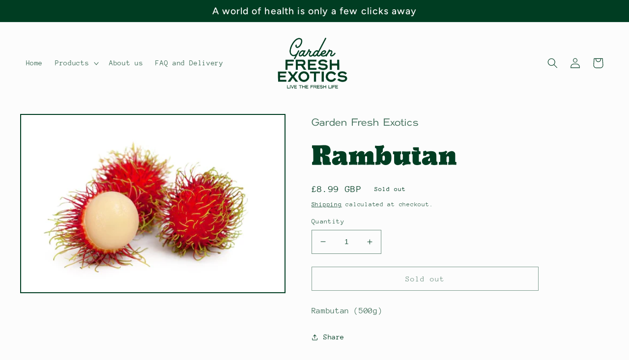

--- FILE ---
content_type: text/javascript; charset=utf-8
request_url: https://www.gardenfreshexotics.co.uk/products/rambutan.js
body_size: 513
content:
{"id":11793433952416,"title":"Rambutan","handle":"rambutan","description":"Rambutan (500g)","published_at":"2025-03-04T10:08:44+00:00","created_at":"2023-12-15T15:07:50+00:00","vendor":"Garden Fresh Exotics","type":"","tags":[],"price":899,"price_min":899,"price_max":899,"available":false,"price_varies":false,"compare_at_price":null,"compare_at_price_min":0,"compare_at_price_max":0,"compare_at_price_varies":false,"variants":[{"id":47909733990560,"title":"Default Title","option1":"Default Title","option2":null,"option3":null,"sku":"","requires_shipping":true,"taxable":false,"featured_image":null,"available":false,"name":"Rambutan","public_title":null,"options":["Default Title"],"price":899,"weight":500,"compare_at_price":null,"inventory_management":"shopify","barcode":"","requires_selling_plan":false,"selling_plan_allocations":[]}],"images":["\/\/cdn.shopify.com\/s\/files\/1\/0356\/9526\/3788\/files\/rambutan.jpg?v=1702652872"],"featured_image":"\/\/cdn.shopify.com\/s\/files\/1\/0356\/9526\/3788\/files\/rambutan.jpg?v=1702652872","options":[{"name":"Title","position":1,"values":["Default Title"]}],"url":"\/products\/rambutan","media":[{"alt":null,"id":31417823789216,"position":1,"preview_image":{"aspect_ratio":1.498,"height":534,"width":800,"src":"https:\/\/cdn.shopify.com\/s\/files\/1\/0356\/9526\/3788\/files\/rambutan.jpg?v=1702652872"},"aspect_ratio":1.498,"height":534,"media_type":"image","src":"https:\/\/cdn.shopify.com\/s\/files\/1\/0356\/9526\/3788\/files\/rambutan.jpg?v=1702652872","width":800}],"requires_selling_plan":false,"selling_plan_groups":[]}